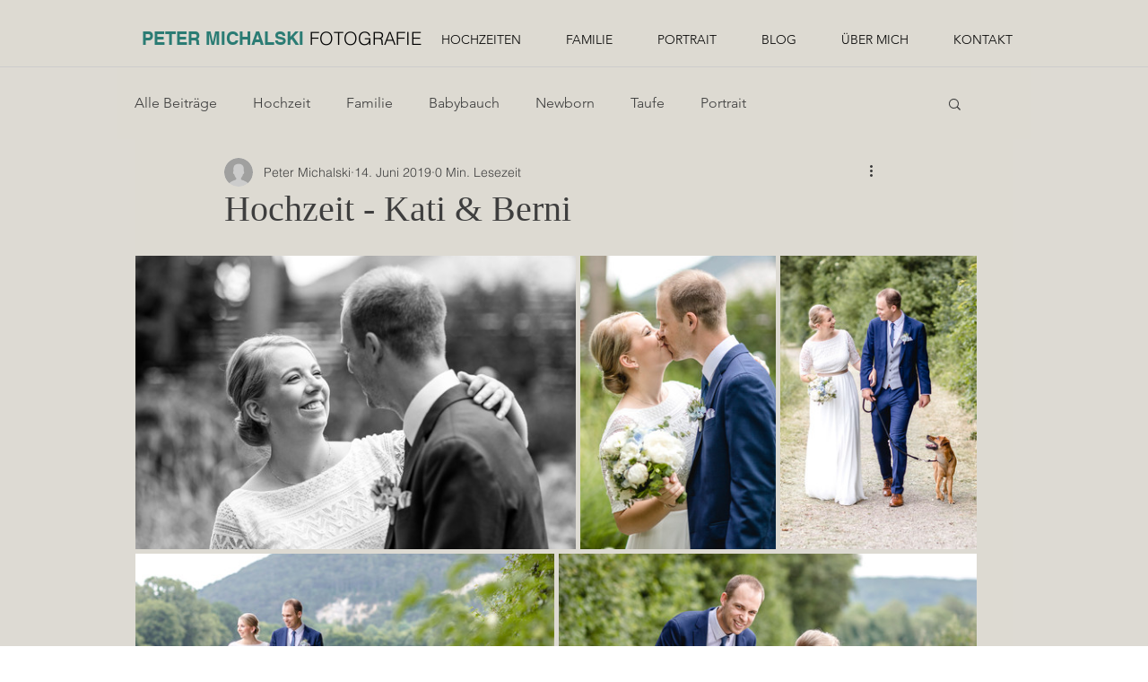

--- FILE ---
content_type: text/css; charset=utf-8
request_url: https://www.peter-michalski.at/_serverless/pro-gallery-css-v4-server/layoutCss?ver=2&id=3drnn-not-scoped&items=3252_2048_1365%7C3471_1024_1536%7C3589_1024_1536%7C3298_2048_1365%7C3412_2048_1365%7C3423_1024_1536%7C3251_2048_1365%7C3336_2048_1365%7C3370_2048_1365%7C3397_2048_1365%7C3590_2048_1365%7C3313_1024_1536%7C3553_1024_1536%7C3322_1024_1536%7C3424_2048_1365%7C3433_2048_1365%7C3314_2048_1365%7C3514_2048_1365%7C3611_2048_1365%7C3626_2048_1365&container=285_938_13173.9375_720&options=gallerySizeType:px%7CenableInfiniteScroll:true%7CtitlePlacement:SHOW_ON_HOVER%7CimageMargin:5%7CisVertical:false%7CgridStyle:0%7CgalleryLayout:1%7CnumberOfImagesPerRow:0%7CgallerySizePx:300%7CcubeType:fill%7CgalleryThumbnailsAlignment:none
body_size: 5
content:
#pro-gallery-3drnn-not-scoped [data-hook="item-container"][data-idx="0"].gallery-item-container{opacity: 1 !important;display: block !important;transition: opacity .2s ease !important;top: 0px !important;left: 0px !important;right: auto !important;height: 327px !important;width: 491px !important;} #pro-gallery-3drnn-not-scoped [data-hook="item-container"][data-idx="0"] .gallery-item-common-info-outer{height: 100% !important;} #pro-gallery-3drnn-not-scoped [data-hook="item-container"][data-idx="0"] .gallery-item-common-info{height: 100% !important;width: 100% !important;} #pro-gallery-3drnn-not-scoped [data-hook="item-container"][data-idx="0"] .gallery-item-wrapper{width: 491px !important;height: 327px !important;margin: 0 !important;} #pro-gallery-3drnn-not-scoped [data-hook="item-container"][data-idx="0"] .gallery-item-content{width: 491px !important;height: 327px !important;margin: 0px 0px !important;opacity: 1 !important;} #pro-gallery-3drnn-not-scoped [data-hook="item-container"][data-idx="0"] .gallery-item-hover{width: 491px !important;height: 327px !important;opacity: 1 !important;} #pro-gallery-3drnn-not-scoped [data-hook="item-container"][data-idx="0"] .item-hover-flex-container{width: 491px !important;height: 327px !important;margin: 0px 0px !important;opacity: 1 !important;} #pro-gallery-3drnn-not-scoped [data-hook="item-container"][data-idx="0"] .gallery-item-wrapper img{width: 100% !important;height: 100% !important;opacity: 1 !important;} #pro-gallery-3drnn-not-scoped [data-hook="item-container"][data-idx="1"].gallery-item-container{opacity: 1 !important;display: block !important;transition: opacity .2s ease !important;top: 0px !important;left: 496px !important;right: auto !important;height: 327px !important;width: 218px !important;} #pro-gallery-3drnn-not-scoped [data-hook="item-container"][data-idx="1"] .gallery-item-common-info-outer{height: 100% !important;} #pro-gallery-3drnn-not-scoped [data-hook="item-container"][data-idx="1"] .gallery-item-common-info{height: 100% !important;width: 100% !important;} #pro-gallery-3drnn-not-scoped [data-hook="item-container"][data-idx="1"] .gallery-item-wrapper{width: 218px !important;height: 327px !important;margin: 0 !important;} #pro-gallery-3drnn-not-scoped [data-hook="item-container"][data-idx="1"] .gallery-item-content{width: 218px !important;height: 327px !important;margin: 0px 0px !important;opacity: 1 !important;} #pro-gallery-3drnn-not-scoped [data-hook="item-container"][data-idx="1"] .gallery-item-hover{width: 218px !important;height: 327px !important;opacity: 1 !important;} #pro-gallery-3drnn-not-scoped [data-hook="item-container"][data-idx="1"] .item-hover-flex-container{width: 218px !important;height: 327px !important;margin: 0px 0px !important;opacity: 1 !important;} #pro-gallery-3drnn-not-scoped [data-hook="item-container"][data-idx="1"] .gallery-item-wrapper img{width: 100% !important;height: 100% !important;opacity: 1 !important;} #pro-gallery-3drnn-not-scoped [data-hook="item-container"][data-idx="2"].gallery-item-container{opacity: 1 !important;display: block !important;transition: opacity .2s ease !important;top: 0px !important;left: 719px !important;right: auto !important;height: 327px !important;width: 219px !important;} #pro-gallery-3drnn-not-scoped [data-hook="item-container"][data-idx="2"] .gallery-item-common-info-outer{height: 100% !important;} #pro-gallery-3drnn-not-scoped [data-hook="item-container"][data-idx="2"] .gallery-item-common-info{height: 100% !important;width: 100% !important;} #pro-gallery-3drnn-not-scoped [data-hook="item-container"][data-idx="2"] .gallery-item-wrapper{width: 219px !important;height: 327px !important;margin: 0 !important;} #pro-gallery-3drnn-not-scoped [data-hook="item-container"][data-idx="2"] .gallery-item-content{width: 219px !important;height: 327px !important;margin: 0px 0px !important;opacity: 1 !important;} #pro-gallery-3drnn-not-scoped [data-hook="item-container"][data-idx="2"] .gallery-item-hover{width: 219px !important;height: 327px !important;opacity: 1 !important;} #pro-gallery-3drnn-not-scoped [data-hook="item-container"][data-idx="2"] .item-hover-flex-container{width: 219px !important;height: 327px !important;margin: 0px 0px !important;opacity: 1 !important;} #pro-gallery-3drnn-not-scoped [data-hook="item-container"][data-idx="2"] .gallery-item-wrapper img{width: 100% !important;height: 100% !important;opacity: 1 !important;} #pro-gallery-3drnn-not-scoped [data-hook="item-container"][data-idx="3"].gallery-item-container{opacity: 1 !important;display: block !important;transition: opacity .2s ease !important;top: 332px !important;left: 0px !important;right: auto !important;height: 311px !important;width: 467px !important;} #pro-gallery-3drnn-not-scoped [data-hook="item-container"][data-idx="3"] .gallery-item-common-info-outer{height: 100% !important;} #pro-gallery-3drnn-not-scoped [data-hook="item-container"][data-idx="3"] .gallery-item-common-info{height: 100% !important;width: 100% !important;} #pro-gallery-3drnn-not-scoped [data-hook="item-container"][data-idx="3"] .gallery-item-wrapper{width: 467px !important;height: 311px !important;margin: 0 !important;} #pro-gallery-3drnn-not-scoped [data-hook="item-container"][data-idx="3"] .gallery-item-content{width: 467px !important;height: 311px !important;margin: 0px 0px !important;opacity: 1 !important;} #pro-gallery-3drnn-not-scoped [data-hook="item-container"][data-idx="3"] .gallery-item-hover{width: 467px !important;height: 311px !important;opacity: 1 !important;} #pro-gallery-3drnn-not-scoped [data-hook="item-container"][data-idx="3"] .item-hover-flex-container{width: 467px !important;height: 311px !important;margin: 0px 0px !important;opacity: 1 !important;} #pro-gallery-3drnn-not-scoped [data-hook="item-container"][data-idx="3"] .gallery-item-wrapper img{width: 100% !important;height: 100% !important;opacity: 1 !important;} #pro-gallery-3drnn-not-scoped [data-hook="item-container"][data-idx="4"].gallery-item-container{opacity: 1 !important;display: block !important;transition: opacity .2s ease !important;top: 332px !important;left: 472px !important;right: auto !important;height: 311px !important;width: 466px !important;} #pro-gallery-3drnn-not-scoped [data-hook="item-container"][data-idx="4"] .gallery-item-common-info-outer{height: 100% !important;} #pro-gallery-3drnn-not-scoped [data-hook="item-container"][data-idx="4"] .gallery-item-common-info{height: 100% !important;width: 100% !important;} #pro-gallery-3drnn-not-scoped [data-hook="item-container"][data-idx="4"] .gallery-item-wrapper{width: 466px !important;height: 311px !important;margin: 0 !important;} #pro-gallery-3drnn-not-scoped [data-hook="item-container"][data-idx="4"] .gallery-item-content{width: 466px !important;height: 311px !important;margin: 0px 0px !important;opacity: 1 !important;} #pro-gallery-3drnn-not-scoped [data-hook="item-container"][data-idx="4"] .gallery-item-hover{width: 466px !important;height: 311px !important;opacity: 1 !important;} #pro-gallery-3drnn-not-scoped [data-hook="item-container"][data-idx="4"] .item-hover-flex-container{width: 466px !important;height: 311px !important;margin: 0px 0px !important;opacity: 1 !important;} #pro-gallery-3drnn-not-scoped [data-hook="item-container"][data-idx="4"] .gallery-item-wrapper img{width: 100% !important;height: 100% !important;opacity: 1 !important;} #pro-gallery-3drnn-not-scoped [data-hook="item-container"][data-idx="5"].gallery-item-container{opacity: 1 !important;display: block !important;transition: opacity .2s ease !important;top: 648px !important;left: 0px !important;right: auto !important;height: 253px !important;width: 169px !important;} #pro-gallery-3drnn-not-scoped [data-hook="item-container"][data-idx="5"] .gallery-item-common-info-outer{height: 100% !important;} #pro-gallery-3drnn-not-scoped [data-hook="item-container"][data-idx="5"] .gallery-item-common-info{height: 100% !important;width: 100% !important;} #pro-gallery-3drnn-not-scoped [data-hook="item-container"][data-idx="5"] .gallery-item-wrapper{width: 169px !important;height: 253px !important;margin: 0 !important;} #pro-gallery-3drnn-not-scoped [data-hook="item-container"][data-idx="5"] .gallery-item-content{width: 169px !important;height: 253px !important;margin: 0px 0px !important;opacity: 1 !important;} #pro-gallery-3drnn-not-scoped [data-hook="item-container"][data-idx="5"] .gallery-item-hover{width: 169px !important;height: 253px !important;opacity: 1 !important;} #pro-gallery-3drnn-not-scoped [data-hook="item-container"][data-idx="5"] .item-hover-flex-container{width: 169px !important;height: 253px !important;margin: 0px 0px !important;opacity: 1 !important;} #pro-gallery-3drnn-not-scoped [data-hook="item-container"][data-idx="5"] .gallery-item-wrapper img{width: 100% !important;height: 100% !important;opacity: 1 !important;} #pro-gallery-3drnn-not-scoped [data-hook="item-container"][data-idx="6"]{display: none !important;} #pro-gallery-3drnn-not-scoped [data-hook="item-container"][data-idx="7"]{display: none !important;} #pro-gallery-3drnn-not-scoped [data-hook="item-container"][data-idx="8"]{display: none !important;} #pro-gallery-3drnn-not-scoped [data-hook="item-container"][data-idx="9"]{display: none !important;} #pro-gallery-3drnn-not-scoped [data-hook="item-container"][data-idx="10"]{display: none !important;} #pro-gallery-3drnn-not-scoped [data-hook="item-container"][data-idx="11"]{display: none !important;} #pro-gallery-3drnn-not-scoped [data-hook="item-container"][data-idx="12"]{display: none !important;} #pro-gallery-3drnn-not-scoped [data-hook="item-container"][data-idx="13"]{display: none !important;} #pro-gallery-3drnn-not-scoped [data-hook="item-container"][data-idx="14"]{display: none !important;} #pro-gallery-3drnn-not-scoped [data-hook="item-container"][data-idx="15"]{display: none !important;} #pro-gallery-3drnn-not-scoped [data-hook="item-container"][data-idx="16"]{display: none !important;} #pro-gallery-3drnn-not-scoped [data-hook="item-container"][data-idx="17"]{display: none !important;} #pro-gallery-3drnn-not-scoped [data-hook="item-container"][data-idx="18"]{display: none !important;} #pro-gallery-3drnn-not-scoped [data-hook="item-container"][data-idx="19"]{display: none !important;} #pro-gallery-3drnn-not-scoped .pro-gallery-prerender{height:2439.657479619138px !important;}#pro-gallery-3drnn-not-scoped {height:2439.657479619138px !important; width:938px !important;}#pro-gallery-3drnn-not-scoped .pro-gallery-margin-container {height:2439.657479619138px !important;}#pro-gallery-3drnn-not-scoped .pro-gallery {height:2439.657479619138px !important; width:938px !important;}#pro-gallery-3drnn-not-scoped .pro-gallery-parent-container {height:2439.657479619138px !important; width:943px !important;}